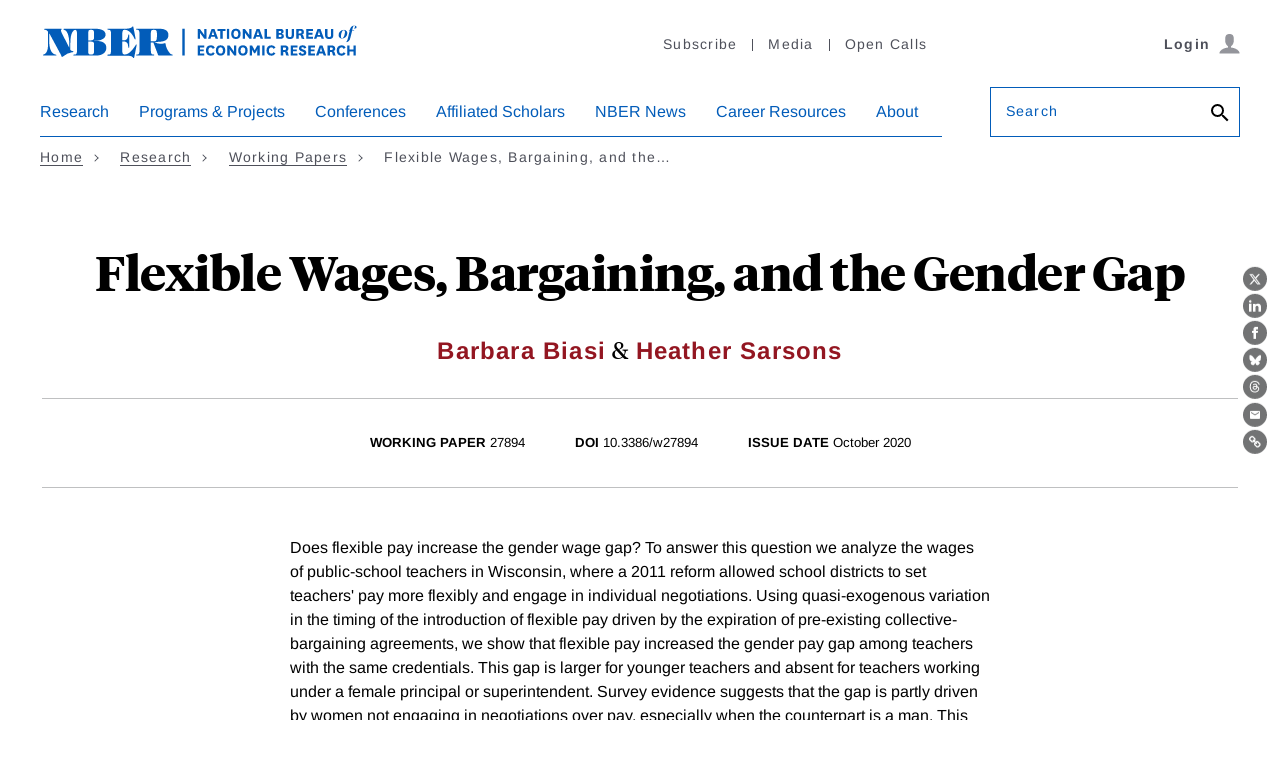

--- FILE ---
content_type: text/html; charset=UTF-8
request_url: https://www.nber.org/api/v1/auth/120298
body_size: -1157
content:
<div class="gate-band">
  <div class="gate-band__inner">
        <div class="gate-band__links">
                    <a href="https://www.nber.org/system/files/working_papers/w27894/w27894.pdf" class="btn btn--primary btn--black" aria-label="Download the PDF for Flexible Wages, Bargaining, and the Gender Gap">Download a PDF</a>
          </div>
          <a href="/subscribe">Information on access</a>
      </div>
</div>
